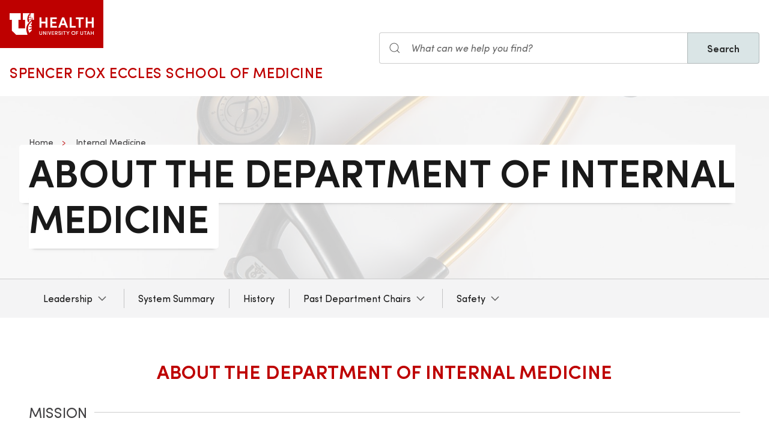

--- FILE ---
content_type: text/html; charset=UTF-8
request_url: https://medicine.utah.edu/internal-medicine/about
body_size: 10182
content:
<!DOCTYPE html>
<html lang="en" dir="ltr" prefix="og: https://ogp.me/ns#">
  <head>
    <meta charset="utf-8" />
<noscript><style>form.antibot * :not(.antibot-message) { display: none !important; }</style>
</noscript><meta name="geo.placename" content="University of Utah" />
<meta name="geo.region" content="US-UT" />
<link rel="canonical" href="https://medicine.utah.edu/internal-medicine/about" />
<link rel="shortlink" href="https://medicine.utah.edu/internal-medicine/about" />
<meta name="rights" content="Copyright © 2026 University of Utah Health" />
<meta property="og:site_name" content="Internal Medicine | U of U School of Medicine" />
<meta property="og:type" content="article" />
<meta property="og:url" content="https://medicine.utah.edu/internal-medicine/about" />
<meta property="og:title" content="About the Department of Internal Medicine" />
<meta property="og:image:type" content="image/jpeg" />
<meta property="og:image:alt" content="About the Department of Internal Medicine" />
<meta property="og:street_address" content="30 North Mario Capecchi Dr, 3rd floor" />
<meta property="og:locality" content="Salt Lake City" />
<meta property="og:region" content="UT" />
<meta property="og:postal_code" content="84112" />
<meta property="og:country_name" content="US" />
<meta property="og:phone_number" content="" />
<meta property="article:published_time" content="2021-09-08T12:34:16-06:00" />
<meta property="article:modified_time" content="2026-01-05T13:35:11-07:00" />
<meta name="twitter:card" content="summary" />
<meta name="twitter:site" content="@UofUInternalMed" />
<meta name="twitter:title" content="About the Department of Internal Medicine" />
<meta name="twitter:image:alt" content="About the Department of Internal Medicine" />
<meta name="Generator" content="Drupal 10 (https://www.drupal.org)" />
<meta name="MobileOptimized" content="width" />
<meta name="HandheldFriendly" content="true" />
<meta name="viewport" content="width=device-width, initial-scale=1.0" />
<link rel="icon" href="/themes/custom/theme_uou_academic/favicon.ico" type="image/vnd.microsoft.icon" />
<script src="https://prod.internalmedicine.medicine.utah.edu/sites/g/files/zrelqx356/files/google_tag/utah_production/google_tag.script.js?t8u2dm" defer></script>
</head-placeholder>
    <title>About the Department of Internal Medicine | Internal Medicine | U of U School of Medicine</title>
    <style></style>
<style></style>
<style></style>
<style></style>
      <link rel="stylesheet" media="all" href="/modules/contrib/cohesion/css/reset.css?t8u2dm" />
<link rel="stylesheet" media="all" href="/sites/g/files/zrelqx356/files/cohesion/styles/base/theme-uou-academic-stylesheet.min.css?t8u2dm" />
<link rel="stylesheet" media="all" href="/sites/g/files/zrelqx356/files/cohesion/styles/base/default-element-styles-element-container.css?t8u2dm" />
<link rel="stylesheet" media="all" href="/sites/g/files/zrelqx356/files/cohesion/styles/base/default-element-styles-element-image.css?t8u2dm" />
<link rel="stylesheet" media="all" href="/sites/g/files/zrelqx356/files/cohesion/styles/base/default-element-styles-element-link.css?t8u2dm" />
<link rel="stylesheet" media="all" href="/sites/g/files/zrelqx356/files/cohesion/styles/base/default-element-styles-element-wysiwyg.css?t8u2dm" />
<link rel="stylesheet" media="all" href="/themes/contrib/stable/css/core/components/ajax-progress.module.css?t8u2dm" />
<link rel="stylesheet" media="all" href="/themes/contrib/stable/css/system/components/align.module.css?t8u2dm" />
<link rel="stylesheet" media="all" href="/themes/contrib/stable/css/system/components/fieldgroup.module.css?t8u2dm" />
<link rel="stylesheet" media="all" href="/themes/contrib/stable/css/system/components/container-inline.module.css?t8u2dm" />
<link rel="stylesheet" media="all" href="/themes/contrib/stable/css/system/components/clearfix.module.css?t8u2dm" />
<link rel="stylesheet" media="all" href="/themes/contrib/stable/css/system/components/details.module.css?t8u2dm" />
<link rel="stylesheet" media="all" href="/themes/contrib/stable/css/system/components/hidden.module.css?t8u2dm" />
<link rel="stylesheet" media="all" href="/themes/contrib/stable/css/system/components/item-list.module.css?t8u2dm" />
<link rel="stylesheet" media="all" href="/themes/contrib/stable/css/system/components/js.module.css?t8u2dm" />
<link rel="stylesheet" media="all" href="/themes/contrib/stable/css/system/components/nowrap.module.css?t8u2dm" />
<link rel="stylesheet" media="all" href="/themes/contrib/stable/css/system/components/position-container.module.css?t8u2dm" />
<link rel="stylesheet" media="all" href="/themes/contrib/stable/css/system/components/reset-appearance.module.css?t8u2dm" />
<link rel="stylesheet" media="all" href="/themes/contrib/stable/css/system/components/resize.module.css?t8u2dm" />
<link rel="stylesheet" media="all" href="/themes/contrib/stable/css/system/components/system-status-counter.css?t8u2dm" />
<link rel="stylesheet" media="all" href="/themes/contrib/stable/css/system/components/system-status-report-counters.css?t8u2dm" />
<link rel="stylesheet" media="all" href="/themes/contrib/stable/css/system/components/system-status-report-general-info.css?t8u2dm" />
<link rel="stylesheet" media="all" href="/themes/contrib/stable/css/system/components/tablesort.module.css?t8u2dm" />
<link rel="stylesheet" media="all" href="/sites/g/files/zrelqx356/files/cohesion/styles/theme/theme-uou-academic-stylesheet.min.css?t8u2dm" />
<link rel="stylesheet" media="all" href="/core/modules/layout_discovery/layouts/onecol/onecol.css?t8u2dm" />
<link rel="stylesheet" media="all" href="/modules/custom/uou_academic_search_filter/css/uou_academic_search_filter.css?t8u2dm" />
<link rel="stylesheet" media="all" href="/modules/custom/uou_config/css/uou_acquiadam.css?t8u2dm" />
<link rel="stylesheet" media="all" href="/modules/custom/uou_searchstax_app/css/searchstax.autosuggest.css?t8u2dm" />
<link rel="stylesheet" media="all" href="/libraries/videojs/dist/video-js.css?t8u2dm" />
<link rel="stylesheet" media="all" href="/themes/custom/theme_uou/css/uikit/gls.base.css?t8u2dm" />
<link rel="stylesheet" media="all" href="/themes/custom/theme_uou/css/uikit/gls.layout.css?t8u2dm" />
<link rel="stylesheet" media="all" href="/themes/custom/theme_uou/css/uikit/gls.component.css?t8u2dm" />
<link rel="stylesheet" media="all" href="/themes/custom/theme_uou/../../../libraries/gloss-source/dist/css/gloss.css?t8u2dm" />
<link rel="stylesheet" media="all" href="/themes/custom/theme_uou/css/uikit/gls.theme.css?t8u2dm" />
<link rel="stylesheet" media="all" href="/themes/custom/theme_uou_academic/dist/css/global.css?t8u2dm" />
<link rel="stylesheet" media="all" href="/themes/custom/theme_uou_academic/css/components/searchstax.search_block_input.css?t8u2dm" />
<link rel="stylesheet" media="all" href="/sites/g/files/zrelqx356/files/asset_injector/css/hide_play_video_text-786a792ef61c14c4390f9e8ca7ce93da.css?t8u2dm" />
</css-placeholder>
      </js-placeholder>
  </head>
  <body>
          <div data-block-plugin-id="notification_block" class="block block-uou-notifications block-notification-block">
    
        

          

      </div>

    
        <a href="#main-content" class="visually-hidden focusable">
      Skip to main content
    </a>
    <noscript><iframe src="https://www.googletagmanager.com/ns.html?id=GTM-PWGNSW" height="0" width="0" style="display:none;visibility:hidden"></iframe></noscript>
      <div class="dialog-off-canvas-main-canvas" data-off-canvas-main-canvas>
    <div id="page-wrapper" class="">
	<header  id="page--header">
					<nav  id="page--navbar" class="gls-navbar-container gls-navbar-item gls-padding-remove" gls-navbar="">
				<div class="gls-navbar-left">
	          
              <a style='color: #B42C40;' class="gls-navbar-item gls-background-primary gls-padding-small-left gls-padding-small-right gls-logo" title="Home" href="//uofuhealth.utah.edu" rel="home" >
        <img src="/themes/custom/theme_uou_academic/logo.svg"  alt="Home" width="140">
      </a>
    
    <div class="gls-navbar-item gls-visible@m">
                                <a href="/" title="Home" rel="home" class="gls-button gls-button-link gls-text-uppercase gls-text-large gls-text-wide">
                              Spencer Fox Eccles School of Medicine
                          </a>
              </div>
  
</div>

<div class="gls-navbar-right">
	  <div id="searchstax" data-block-plugin-id="searchstax_input_block" class="settings-tray-editable block block-uou-searchstax-app block-searchstax-input-block gls-navbar-item" data-drupal-settingstray="editable">
    
        

          <form class="uou-searchstax-input-form gls-form-stacked" data-drupal-selector="uou-searchstax-input-form-2" action="/internal-medicine/about" method="post" id="uou-searchstax-input-form--2" accept-charset="UTF-8">
  


<form class="uou-searchstax-input-form" data-drupal-selector="uou-searchstax-input-form-2">
    <input autocomplete="off" data-drupal-selector="form-3ef92jxegyj0zjh3nnnnbr4yej5iw1ppyvn-mlg9ljc" type="hidden" name="form_build_id" value="form-3eF92JXEGyj0zjH3nnNNBR4yEj5iW1PPYVn-MlG9Ljc" class="gls-margin" />

  
  <input data-drupal-selector="edit-uou-searchstax-input-form-2" type="hidden" name="form_id" value="uou_searchstax_input_form" class="gls-margin" />


    
<div class="js-form-item form-item js-form-type-textfield form-type-textfield js-form-item-q form-item-q">
      <label for="edit-q--2" class="visually-hidden">Search</label>
  
  
  <div class="gls-form-controls">
    
    

<div
	class="gls-search gls-search-default gls-width-1-1 gls-margin-top gls-margin-right searchstax-page-wrapper" style="display:inline-flex;">

		<span class="gls-form-icon searchstax-icon" aria-hidden="true">
		<svg width="20" height="20" viewbox="0 0 20 20" role="img" focusable="false" aria-hidden="true">
			<circle fill="none" stroke="currentColor" stroke-width="1.1" cx="9" cy="9" r="7"></circle>
			<path fill="none" stroke="currentColor" stroke-width="1.1" d="M14,14 L18,18 L14,14 Z"></path>
		</svg>
	</span>

		<input placeholder="What can we help you find?" aria-label="Search input" class="gls-input gls-width-1-1 searchstax-input form-text gls-text-default gls-text-italic" data-drupal-selector="edit-q" type="text" id="edit-q--2" name="q" value="" size="60" maxlength="128"
	aria-label="Search site" style="border-radius:0;"/>

		<a aria-label="Clear search"
	class="gls-form-icon gls-form-icon-flip searchstax-clear-input
					clear-default
		"
	gls-icon="icon: close; ratio: 0.5"
	style="display:none; cursor:pointer;">
	</a>
	
		<button type="submit"
	class="gls-button gls-text-semibold gls-text-default searchstax-button"
	style="border-radius:0; margin-left:-1px; background:#DAE5E6; border:1px solid rgba(0, 0, 0, 0.2);">

			Search
		</button>

		<ul class="searchstax-suggestions"></ul>
</div>


      </div>

  
  
  </div>

</form>

</form>

      </div>

</div>

				<div class="gls-navbar-item gls-navbar-right gls-hidden@m">
					<button class="gls-button gls-button-outline gls-button-small" type="button" gls-toggle="target: #offcanvas-flip">
						<span gls-navbar-toggle-icon="" class="gls-margin-xsmall-right gls-text-primary gls-icon gls-navbar-toggle-icon"></span>
						<span class="gls-text-uppercase">Menu</span>
					</button>
					<a href="/search" class="gls-margin-left" gls-search-icon></a>
				</div>
			</nav>
			</header>

	
			<div id="page--highlighted">
			<div class="gls-container">
				
			</div>
		</div>
	
	<div  id="page">
		<div id="page--wrapper" class="gls-grid" gls-grid>
			<main  id="page--content" class="gls-width-1-1">
				<a id="main-content" tabindex="-1"></a>
				  <div id="region--content" class="region region-content">
    <div data-drupal-messages-fallback class="hidden"></div>  <div id="mainpagecontent" data-block-plugin-id="system_main_block" class="block block-system block-system-main-block">
    
        

          <article class="gls-article">
 
  <!-- Billboard -->
  
    <div id="page--billboard" class="node--page-billboard">
                                      <div class="coh-container ssa-component coh-component ssa-component-instance-14d9c70d-701d-402a-bd08-02a16504dc07 coh-component-instance-14d9c70d-701d-402a-bd08-02a16504dc07 gls-section gls-section-default gls-cover-container gls-text-center gls-border-bottom gls-hidden@m" data-lift-slot >   <img class="coh-image coh-image-responsive-xl" gls-cover style="filter: blur(20px);" src="/sites/g/files/zrelqx356/files/styles/billboard_tablet/public/media/images/2021/UUHC_150819_547.jpeg?h=e504c8d7&amp;itok=u4J_Ofyu" alt="Stethoscope" />     <div class="coh-container gls-overlay-default gls-position-cover" > </div>   <div class="coh-container gls-container gls-container-large gls-flex gls-flex-column gls-flex-middle gls-position-relative coh-ce-cpt_image_billboard-a586471a" style="row-gap: .75rem;" >     <ul class="coh-breadcrumb gls-breadcrumb gls-breadcrumb-secondary gls-margin-remove gls-dark">  <li>  <a href="https://medicine.utah.edu">Home</a>  </li>  <li>  <a href="/internal-medicine">Internal Medicine</a>  </li>  </ul>    <div class="coh-container gls-flex gls-flex-column" style="row-gap: .75rem;" >   <h1 class="coh-heading gls-heading-medium gls-text-semibold gls-text-uppercase gls-margin-remove gls-text-emphasis gls-dark" style="--heading-medium-line-height: 1.2;"  > About the Department of Internal Medicine </h1>   </div>       </div> </div>  <div class="coh-container ssa-component coh-component ssa-component-instance-14d9c70d-701d-402a-bd08-02a16504dc07 coh-component-instance-14d9c70d-701d-402a-bd08-02a16504dc07 gls-section gls-section-default gls-cover-container gls-border-bottom gls-visible@m" data-lift-slot >   <img class="coh-image coh-image-responsive-xl" gls-cover src="/sites/g/files/zrelqx356/files/styles/billboard_desktop/public/media/images/2021/UUHC_150819_547.jpeg?h=e504c8d7&amp;itok=TrSb4JSI" alt="Stethoscope" />     <div class="coh-container gls-overlay-default gls-position-cover" > </div>   <div class="coh-container gls-container gls-container-large gls-flex gls-flex-column gls-position-relative gls-text-left gls-flex-top coh-ce-cpt_image_billboard-a586471a" >  <div class="coh-container gls-flex gls-flex-column gls-text-left gls-flex-top ssa-instance-cc766a6939859d914a3de1c6d06f238d coh-ce-cpt_image_billboard-aca91573" style="row-gap: .75rem;" >     <ul class="coh-breadcrumb gls-breadcrumb gls-breadcrumb-secondary gls-margin-remove gls-dark">  <li>  <a href="https://medicine.utah.edu">Home</a>  </li>  <li>  <a href="/internal-medicine">Internal Medicine</a>  </li>  </ul>    <div class="coh-container gls-flex gls-flex-column" style="row-gap: 1.25rem;" >   <h1 class="coh-heading gls-heading-medium gls-text-semibold gls-text-uppercase gls-margin-remove gls-text-emphasis gls-dark" style="--heading-medium-line-height: 1.2;" >  <span class="coh-inline-element gls-border-rounded gls-background-default  coh-ce-cpt_image_billboard-a586471a" style="box-decoration-break: clone; box-shadow: 0 5px 6px -7px rgba(0, 0, 0, 0.6), 0 2px 4px -5px rgba(0, 0, 0, 0.06); margin: 0 -0.25em; padding: 0 .25em .125em; text-box-trim: trim-both;">About the Department of Internal Medicine</span> </h1>   </div>       </div> </div> </div> 
 

 

    </div>

  <!-- Navigation -->
      <div id="page--menubar" class="gls-background-muted gls-position-relative">
      <div class="gls-container">
        

<div id="offcanvas-flip" class="uou-mega-menu-wrapper gls-offcanvas" gls-offcanvas="flip: true; overlay: true">
  <div class="gls-offcanvas-bar gls-box-shadow-medium">

    <button class="gls-hidden@m gls-offcanvas-close gls-button gls-button-outline gls-button-small gls-padding-xsmall gls-text-uppercase" type="button">
      <span class="gls-text-primary gls-position-relative gls-margin-xsmall-right gls-icon" gls-icon="icon: close; ratio: 0.5"></span>
      <span class="gls-text-uppercase gls-text-emphasis">Close</span>
    </button>

    <div class="gls-hidden@m gls-section gls-section-default gls-section-xsmall">
      <div class="gls-container">
        <h2 class="gls-h3 gls-text-primary gls-text-uppercase gls-margin-top">
          <a href="/" rel="home" class="gls-link-reset">
            <div class="gls-text-primary">Internal Medicine</div>
          </a>
        </h2>
      </div>
    </div>

    <nav role="navigation" aria-labelledby="department-menu-menu"  id="department-menu" data-block-plugin-id="department_menu" class="settings-tray-editable gls-navbar-secondary gls-navbar" data-drupal-settingstray="editable" gls-navbar="mode: click">
            <div class="gls-navbar-left">
              

                                      <h2 class="visually-hidden" id="department-menu-menu">About</h2>
          
        

                          
<h3 class="gls-hidden@m gls-text-medium gls-text-uppercase gls-margin-remove-top">
  Department of About
</h3>


<ul class="menu menu-level-0 gls-navbar-nav gls-navbar-parent-icon gls-navbar-nav-divider department-menu">
                        <li class="menu-item gls-parent">
                      <a href="/internal-medicine/about/leadership">
              Leadership
            </a>
          
                                                      
  

      <div class="uou-megamenu uou-megamenu-mobile gls-navbar-dropdown gls-navbar-dropdown-boundary gls-navbar-dropdown-bottom-center uou-single-dropdown uou-no-text" gls-drop="cls-drop: gls-navbar-dropdown; boundary: !nav; boundary-align: true; pos: bottom-justify; flip: x; mode: click; duration: 100;">
      <div class="gls-grid" gls-grid>

      
      <div class="gls-width-expand">
        <div class="gls-navbar-dropdown-grid gls-child-width-1-2@m gls-child-width-1-1@l gls-grid" gls-grid>
                      <div  class="menu-col-one">
              <nav role="navigation" aria-labelledby="-menu" data-block-plugin-id="menu_block:internal-medicine--about">
            
  <h2 class="visually-hidden" id="-menu">Sub Menu</h2>
  

        
<ul class="gls-nav gls-navbar-dropdown-nav">
            
              <li class="menu-item">
          <a href="/internal-medicine/about/leadership/division-chiefs" data-drupal-link-system-path="node/46">Division Chiefs</a>
        </li>
                      
              <li class="menu-item">
          <a href="/internal-medicine/about/leadership/program" data-drupal-link-system-path="node/81">Program Leadership</a>
        </li>
            </ul>

  </nav>

            </div>
          
          
          
          
          
        </div>
      </div>

      
    </div>

    
  </div>


                              </li>
                              <li class="menu-item">
                      <a href="/internal-medicine/about/system-summary">
              System Summary
            </a>
          
                  </li>
                              <li class="menu-item">
                      <a href="/internal-medicine/about/history">
              History
            </a>
          
                  </li>
                              <li class="menu-item gls-parent">
                      <a href="/internal-medicine/about/chairs">
              Past Department Chairs
            </a>
          
                                                      
  

      <div class="uou-megamenu uou-megamenu-mobile gls-navbar-dropdown gls-navbar-dropdown-boundary gls-navbar-dropdown-bottom-center uou-single-dropdown uou-no-text" gls-drop="cls-drop: gls-navbar-dropdown; boundary: !nav; boundary-align: true; pos: bottom-justify; flip: x; mode: click; duration: 100;">
      <div class="gls-grid" gls-grid>

      
      <div class="gls-width-expand">
        <div class="gls-navbar-dropdown-grid gls-child-width-1-2@m gls-child-width-1-1@l gls-grid" gls-grid>
                      <div  class="menu-col-one">
              <nav role="navigation" aria-labelledby="-menu" data-block-plugin-id="menu_block:internal-medicine--about">
            
  <h2 class="visually-hidden" id="-menu">About</h2>
  

        
<ul class="gls-nav gls-navbar-dropdown-nav">
            
              <li class="menu-item">
          <a href="/internal-medicine/about/department-chair-wall/dr-kcooney" data-drupal-link-system-path="node/21">Kathleen Cooney</a>
        </li>
                      
              <li class="menu-item">
          <a href="/internal-medicine/about/department-chair-wall/dr-hoidal" data-drupal-link-system-path="node/16">John Hoidal</a>
        </li>
                      
              <li class="menu-item">
          <a href="/internal-medicine/about/department-chair-wall/dr-sande" data-drupal-link-system-path="node/31">Merle Sande</a>
        </li>
                      
              <li class="menu-item">
          <a href="/internal-medicine/about/department-chair-wall/dr-odell" data-drupal-link-system-path="node/26">William Odell</a>
        </li>
                      
              <li class="menu-item">
          <a href="/internal-medicine/about/department-chair-wall/dr-cartwright" data-drupal-link-system-path="node/11">George Cartwright</a>
        </li>
                      
              <li class="menu-item">
          <a href="/internal-medicine/about/department-chair-wall/dr-wintrobe" data-drupal-link-system-path="node/36">Maxwell Wintrobe</a>
        </li>
            </ul>

  </nav>

            </div>
          
          
          
          
          
        </div>
      </div>

      
    </div>

    
  </div>


                              </li>
                              <li class="menu-item gls-parent">
                      <a href="/internal-medicine/about/safety">
              Safety
            </a>
          
                                                      
  

      <div class="uou-megamenu uou-megamenu-mobile gls-navbar-dropdown gls-navbar-dropdown-boundary gls-navbar-dropdown-bottom-center uou-single-dropdown uou-no-text" gls-drop="cls-drop: gls-navbar-dropdown; boundary: !nav; boundary-align: true; pos: bottom-justify; flip: x; mode: click; duration: 100;">
      <div class="gls-grid" gls-grid>

      
      <div class="gls-width-expand">
        <div class="gls-navbar-dropdown-grid gls-child-width-1-2@m gls-child-width-1-1@l gls-grid" gls-grid>
                      <div  class="menu-col-one">
              <nav role="navigation" aria-labelledby="-menu" data-block-plugin-id="menu_block:internal-medicine--about">
            
  <h2 class="visually-hidden" id="-menu">Sub Menu</h2>
  

        
<ul class="gls-nav gls-navbar-dropdown-nav">
            
              <li class="menu-item">
          <a href="/internal-medicine/about/safety/emergency-prep" data-drupal-link-system-path="node/51">Emergency Preparedness</a>
        </li>
            </ul>

  </nav>

            </div>
          
          
          
          
          
        </div>
      </div>

      
    </div>

    
  </div>


                              </li>
        </ul>

              </div>
    </nav>

    <div class="gls-hidden@m">
      
    </div>

  </div>
</div>

      </div>
    </div>
  
  <!-- Table of Contents -->
  
  
  <div>
      <div class="layout layout--onecol">
    <div  class="layout__region layout__region--content">
        <div data-block-plugin-id="field_block:node:page:field_layout_canvas" class="block block-layout-builder block-field-blocknodepagefield-layout-canvas">
    
        

          
            <div>              <div class="coh-container ssa-component coh-component ssa-component-instance-517d725a-e95b-44c3-99b1-0daf9f3b5787 coh-component-instance-517d725a-e95b-44c3-99b1-0daf9f3b5787" data-lift-slot >  <div class="coh-container gls-section  gls-section-default default-size"  style="padding-top: ; padding-bottom: ;" >  <div class="coh-container gls-container default-width" >           <div class="coh-container ssa-component coh-component ssa-component-instance-placeholder-4aeba75c-316e-4039-b9eb-de2e8a8bbd27 coh-component-instance-placeholder-4aeba75c-316e-4039-b9eb-de2e8a8bbd27 coh-heading-component" data-lift-slot >  <div class="coh-inline-element gls-pre-heading gls-h4 gls-text-muted gls-margin-xsmall-bottom gls-text-center"></div> <h2 class="coh-heading gls-text-primary gls-text-uppercase gls-text-semibold gls-text-center gls-margin-medium-bottom" >  <span class="coh-inline-element">About the Department of Internal Medicine</span> </h2> </div> 
         <div class="coh-container ssa-component coh-component ssa-component-instance-84364bb1-e25f-44ec-b58a-4676e2a08655 coh-component-instance-84364bb1-e25f-44ec-b58a-4676e2a08655 coh-heading-component" data-lift-slot >  <div class="coh-inline-element gls-pre-heading gls-h4 gls-text-muted gls-margin-xsmall-bottom "></div> <h2 class="coh-heading gls-h3 gls-text-secondary gls-heading-line gls-text-uppercase  gls-margin-medium-bottom" >  <span class="coh-inline-element">Mission</span> </h2> </div> 
         <div class="coh-container ssa-component coh-component ssa-component-instance-797e50fb-75be-4263-a3bb-a8b93f3f7da4 coh-component-instance-797e50fb-75be-4263-a3bb-a8b93f3f7da4  " data-lift-slot >  <div class="coh-wysiwyg"  >    <p>The University of Utah Department of Internal Medicine advances health through excellence in each of our core domains: education, patient care and discovery, through inspiring an engaged, diverse membership, encouraging innovative thinking, and building collaborative partnerships.</p> </div> </div>  
   </div> </div> </div> 
            <div class="coh-container ssa-component coh-component ssa-component-instance-b206bcc3-b0c3-46f6-ab10-dc83687fa8cd coh-component-instance-b206bcc3-b0c3-46f6-ab10-dc83687fa8cd" data-lift-slot >  <div class="coh-container gls-section  gls-section-default default-size"  style="padding-top: ; padding-bottom: ;" >  <div class="coh-container gls-container default-width" >           <div class="coh-container ssa-component coh-component ssa-component-instance-4fde3d79-6922-4ec5-a161-23f9dd1e8c7d coh-component-instance-4fde3d79-6922-4ec5-a161-23f9dd1e8c7d coh-heading-component" data-lift-slot >  <div class="coh-inline-element gls-pre-heading gls-h4 gls-text-muted gls-margin-xsmall-bottom "></div> <h2 class="coh-heading gls-h3 gls-text-secondary gls-heading-line gls-text-uppercase  gls-margin-medium-bottom" >  <span class="coh-inline-element">Who We Are</span> </h2> </div> 
         <div class="coh-container ssa-component coh-component ssa-component-instance-8db657b2-34f1-4c8b-8f00-b9626c1bd1f4 coh-component-instance-8db657b2-34f1-4c8b-8f00-b9626c1bd1f4  " data-lift-slot >  <div class="coh-wysiwyg"  >    <p>Total Faculty:&nbsp;<strong>623</strong></p> </div> </div>  
         <div class="coh-container ssa-component coh-component ssa-component-instance-4bda9387-1992-4d3b-b18c-c51c2b6148d2 coh-component-instance-4bda9387-1992-4d3b-b18c-c51c2b6148d2  " data-lift-slot >  <div class="coh-wysiwyg"  >    <p>Total Trainees:&nbsp;<strong>225</strong></p> </div> </div>  
         <div class="coh-container ssa-component coh-component ssa-component-instance-03f44243-149c-475c-8fe7-0d637d25cc45 coh-component-instance-03f44243-149c-475c-8fe7-0d637d25cc45  " data-lift-slot >  <div class="coh-wysiwyg"  >    <p>Total Clinical &amp; Administrative Staff: <strong>720</strong></p> </div> </div>  
   </div> </div> </div> 
            <div class="coh-container ssa-component coh-component ssa-component-instance-b3735323-6626-4e76-92dd-46baa0dfc834 coh-component-instance-b3735323-6626-4e76-92dd-46baa0dfc834" data-lift-slot >  <div class="coh-container gls-section  gls-section-default default-size"  style="padding-top: ; padding-bottom: ;" >  <div class="coh-container gls-container default-width" >           <div class="coh-container ssa-component coh-component ssa-component-instance-8d47782a-4feb-490b-8c27-5a5c8a037862 coh-component-instance-8d47782a-4feb-490b-8c27-5a5c8a037862 coh-heading-component" data-lift-slot >  <div class="coh-inline-element gls-pre-heading gls-h4 gls-text-muted gls-margin-xsmall-bottom "></div> <h2 class="coh-heading gls-h3 gls-text-secondary gls-heading-line gls-text-uppercase  gls-margin-medium-bottom" >  <span class="coh-inline-element">Quick Facts</span> </h2> </div> 
         <div class="coh-container ssa-component coh-component ssa-component-instance-df5ac0f6-c5b7-4210-a710-2b1f41583865 coh-component-instance-df5ac0f6-c5b7-4210-a710-2b1f41583865  " data-lift-slot >  <div class="coh-wysiwyg"  >    <ul>
	<li>For more than 75 years the Department of Internal Medicine has a rich history of providing excellent care, quality research, and valuable education in Utah.</li>
	<li>In 1943, the Department of Internal Medicine was the recipient of the first-ever NIH grant to study&nbsp;muscular dystrophy and other hereditary and metabolic disorders; it was renewed annually for 23 years.&nbsp;</li>
	<li>In 2019, 90 total providers (76 faculty and 14 advanced practice clinicians) scored Top 10% in Patient Satisfaction based on a national survey. Out of 270 total U of U Health Providers, 1 in 3 were from the Department of Internal Medicine.&nbsp;</li>
	<li>We have a strong research focus and in 2018 represented 35% and 15% of research awards respectively to the School of Medicine and the University of Utah. In the same year, our adjusted ranking for NIH funding was #35 across Internal Medicine departments in the United States.&nbsp;</li>
	<li>We are a collaborative department, with strong partnerships among divisions, across departments, and with the VA Hospital and Huntsman Cancer Institute.</li>
</ul> </div> </div>  
   </div> </div> </div> 
            <div class="coh-container ssa-component coh-component ssa-component-instance-a120db26-a8f1-4e5f-bc37-9eb6a7485faf coh-component-instance-a120db26-a8f1-4e5f-bc37-9eb6a7485faf" data-lift-slot >  <div class="coh-container gls-section  gls-section-default default-size"  style="padding-top: ; padding-bottom: ;" >  <div class="coh-container gls-container default-width" >           <div class="coh-container ssa-component coh-component ssa-component-instance-912cfc33-9164-4d13-8bbc-14a71cc74969 coh-component-instance-912cfc33-9164-4d13-8bbc-14a71cc74969 coh-heading-component" data-lift-slot >  <div class="coh-inline-element gls-pre-heading gls-h4 gls-text-muted gls-margin-xsmall-bottom "></div> <h2 class="coh-heading gls-h3 gls-text-secondary gls-heading-line gls-text-uppercase  gls-margin-medium-bottom" >  <span class="coh-inline-element">Divisions</span> </h2> </div> 
           <div class="coh-container ssa-component coh-component ssa-component-instance-55e7bb87-d2e0-46d3-b327-d670ac4ad15a coh-component-instance-55e7bb87-d2e0-46d3-b327-d670ac4ad15a" data-lift-slot >  <div class="coh-container gls-container  " >  <div class="coh-container gls-grid-small gls-grid-match gls-child-width-1-3@m [field.row-default] coh-ce-cpt_layout_component_button_grou-a57c7809" gls-grid gls-height-match="target: .gls-button" >               <div class="coh-container ssa-component coh-component ssa-component-instance-placeholder-cf576d7e-e0b0-4ca7-bf4e-d15456135958 coh-component-instance-placeholder-cf576d7e-e0b0-4ca7-bf4e-d15456135958" data-lift-slot >  <div class="coh-container gls-text-center   coh-ce-cpt_standard_button_component-c5ddda05" >  <a href="/internal-medicine/cardiovascular-medicine" class="coh-link gls-button gls-button-secondary gls-button-large gls-width-1-1" target="_self" > Cardiovascular Medicine    </a> </div> </div> 
             <div class="coh-container ssa-component coh-component ssa-component-instance-9d865fdc-38fa-462e-a99c-30f05260dd76 coh-component-instance-9d865fdc-38fa-462e-a99c-30f05260dd76" data-lift-slot >  <div class="coh-container gls-text-center   coh-ce-cpt_standard_button_component-c5ddda05" >  <a href="/internal-medicine/endocrinology" class="coh-link gls-button gls-button-secondary gls-button-large gls-width-1-1" target="_self" > Endocrinology    </a> </div> </div> 
             <div class="coh-container ssa-component coh-component ssa-component-instance-3dbafa95-e9c8-44fa-9695-5850db1f85f2 coh-component-instance-3dbafa95-e9c8-44fa-9695-5850db1f85f2" data-lift-slot >  <div class="coh-container gls-text-center   coh-ce-cpt_standard_button_component-c5ddda05" >  <a href="/internal-medicine/epidemiology" class="coh-link gls-button gls-button-secondary gls-button-large gls-width-1-1" target="_self" > Epidemiology    </a> </div> </div> 
             <div class="coh-container ssa-component coh-component ssa-component-instance-8cc077aa-ff0b-4ce9-b713-d2ffe983b789 coh-component-instance-8cc077aa-ff0b-4ce9-b713-d2ffe983b789" data-lift-slot >  <div class="coh-container gls-text-center   coh-ce-cpt_standard_button_component-c5ddda05" >  <a href="/internal-medicine/general-medicine" class="coh-link gls-button gls-button-secondary gls-button-large gls-width-1-1" target="_self" > General Internal Medicine    </a> </div> </div> 
             <div class="coh-container ssa-component coh-component ssa-component-instance-29ccdd33-f7ea-4859-a3a6-a522f31e17d8 coh-component-instance-29ccdd33-f7ea-4859-a3a6-a522f31e17d8" data-lift-slot >  <div class="coh-container gls-text-center   coh-ce-cpt_standard_button_component-c5ddda05" >  <a href="/internal-medicine/geriatrics" class="coh-link gls-button gls-button-secondary gls-button-large gls-width-1-1" target="_self" > Geriatrics    </a> </div> </div> 
             <div class="coh-container ssa-component coh-component ssa-component-instance-6fed8da5-899a-4857-babb-54a2dc59a681 coh-component-instance-6fed8da5-899a-4857-babb-54a2dc59a681" data-lift-slot >  <div class="coh-container gls-text-center   coh-ce-cpt_standard_button_component-c5ddda05" >  <a href="/internal-medicine/infectious-diseases" class="coh-link gls-button gls-button-secondary gls-button-large gls-width-1-1" target="_self" > Infectious Diseases    </a> </div> </div> 
             <div class="coh-container ssa-component coh-component ssa-component-instance-5854994e-4ef0-4402-9852-4b20a096998d coh-component-instance-5854994e-4ef0-4402-9852-4b20a096998d" data-lift-slot >  <div class="coh-container gls-text-center   coh-ce-cpt_standard_button_component-c5ddda05" >  <a href="/internal-medicine/nephrology" class="coh-link gls-button gls-button-secondary gls-button-large gls-width-1-1" target="_self" > Nephrology &amp; Hypertension    </a> </div> </div> 
             <div class="coh-container ssa-component coh-component ssa-component-instance-06634a54-6614-4630-9a82-b77fa15902b6 coh-component-instance-06634a54-6614-4630-9a82-b77fa15902b6" data-lift-slot >  <div class="coh-container gls-text-center   coh-ce-cpt_standard_button_component-c5ddda05" >  <a href="/internal-medicine/oncology" class="coh-link gls-button gls-button-secondary gls-button-large gls-width-1-1" target="_self" > Oncology    </a> </div> </div> 
             <div class="coh-container ssa-component coh-component ssa-component-instance-b7fee032-a135-4fdd-ae16-4e47ea9a8894 coh-component-instance-b7fee032-a135-4fdd-ae16-4e47ea9a8894" data-lift-slot >  <div class="coh-container gls-text-center   coh-ce-cpt_standard_button_component-c5ddda05" >  <a href="/internal-medicine/rheumatology" class="coh-link gls-button gls-button-secondary gls-button-large gls-width-1-1" target="_self" > Rheumatology    </a> </div> </div> 
             <div class="coh-container ssa-component coh-component ssa-component-instance-c81d3ca9-0fb4-40fc-82c1-decc32ac886b coh-component-instance-c81d3ca9-0fb4-40fc-82c1-decc32ac886b" data-lift-slot >  <div class="coh-container gls-text-center   coh-ce-cpt_standard_button_component-c5ddda05" >  <a href="/internal-medicine/gastroenterology" class="coh-link gls-button gls-button-secondary gls-button-large gls-width-1-1" target="_self" > Gastroenterology, Hepatology, &amp; Nutrition    </a> </div> </div> 
             <div class="coh-container ssa-component coh-component ssa-component-instance-045920c9-d1d4-43c8-8850-0c8c5aba4f25 coh-component-instance-045920c9-d1d4-43c8-8850-0c8c5aba4f25" data-lift-slot >  <div class="coh-container gls-text-center   coh-ce-cpt_standard_button_component-c5ddda05" >  <a href="/internal-medicine/hematology" class="coh-link gls-button gls-button-secondary gls-button-large gls-width-1-1" target="_self" > Hematology &amp; Hematologic Malignancies    </a> </div> </div> 
             <div class="coh-container ssa-component coh-component ssa-component-instance-138bdd26-c23e-4a93-af13-d69f7a22158d coh-component-instance-138bdd26-c23e-4a93-af13-d69f7a22158d" data-lift-slot >  <div class="coh-container gls-text-center   coh-ce-cpt_standard_button_component-c5ddda05" >  <a href="/internal-medicine/pulmonary" class="coh-link gls-button gls-button-secondary gls-button-large gls-width-1-1" target="_self" > Respiratory, Critical Care &amp; Pulmonary Medicine    </a> </div> </div> 
   </div> </div> </div> 
   </div> </div> </div> 
 
</div>
      
      </div>

    </div>
  </div>

  </div>

</article>

      </div>

  </div>

			</main>
		</div>
	</div>

			<footer role="contentinfo">
			  <div id="region--footer" class="region region-footer">
    <div class="gls-section gls-section-small gls-section-muted gls-border-top gls-border-bottom gls-border-primary">
      <div class="gls-container">
        <div gls-grid>
                       
  <div class="gls-width-1-2@s gls-width-expand@m">
          <h3 class="gls-h4 gls-text-medium gls-text-primary gls-text-center gls-text-left@s">Internal Medicine Department</h3>
    
          

        <ul class="gls-list gls-text-small gls-border-left gls-border-primary gls-padding-small-left">
              <li>
          <a class="gls-link-reset show-focus" href="/internal-medicine/about">About</a>
        </li>
              <li>
          <a class="gls-link-reset show-focus" href="/internal-medicine/about/system-summary">Divisions</a>
        </li>
              <li>
          <a class="gls-link-reset show-focus" href="/internal-medicine/education">Education &amp; Training</a>
        </li>
              <li>
          <a class="gls-link-reset show-focus" href="/internal-medicine/faculty-affairs">Faculty Affairs</a>
        </li>
              <li>
          <a class="gls-link-reset show-focus" href="/internal-medicine/residency/categorical-training/fellowships">Fellowship Programs</a>
        </li>
              <li>
          <a class="gls-link-reset show-focus" href="/internal-medicine/it">IT Services</a>
        </li>
              <li>
          <a class="gls-link-reset show-focus" href="/internal-medicine/research">Research</a>
        </li>
              <li>
          <a class="gls-link-reset show-focus" href="/internal-medicine/residency">Residency</a>
        </li>
          </ul>
  


      </div>

            
  <div class="gls-width-1-2@s gls-width-expand@m">
          <h3 class="gls-h4 gls-text-medium gls-text-primary gls-text-center gls-text-left@s">School of Medicine</h3>
    
          

        <ul class="gls-list gls-text-small gls-border-left gls-border-primary gls-padding-small-left">
              <li>
          <a class="gls-link-reset show-focus" href="https://medicine.utah.edu/about">About Us</a>
        </li>
              <li>
          <a class="gls-link-reset show-focus" href="https://medicine.utah.edu/alumni">Alumni &amp; Giving</a>
        </li>
              <li>
          <a class="gls-link-reset show-focus" href="https://medicine.utah.edu/departments-divisions">Departments &amp; Divisions</a>
        </li>
              <li>
          <a class="gls-link-reset show-focus" href="https://medicine.utah.edu/gme">Graduate Medical Education</a>
        </li>
              <li>
          <a class="gls-link-reset show-focus" href="https://map.utah.edu/">Map &amp; Directions</a>
        </li>
              <li>
          <a class="gls-link-reset show-focus" href="https://healthcare.utah.edu/policies/discrimination.php">Non-Discrimination Policy</a>
        </li>
              <li>
          <a class="gls-link-reset show-focus" href="https://medicine.utah.edu/oacc">Office of Academic Culture and Community</a>
        </li>
              <li>
          <a class="gls-link-reset show-focus" href="https://medicine.utah.edu/research">SOM Research</a>
        </li>
          </ul>
  


      </div>

          
            
          <div class="gls-width-1-2@s gls-width-expand@m"></div>
          
    
      
<div class="gls-width-expand@m gls-text-center gls-text-left@m">
  <p>
                <a href="https://healthcare.utah.edu" class="show-focus" target="_blank" title="University of Utah Healthcare">
              <img src="/themes/custom/theme_uou_academic/img/uhealth-logo.svg" alt="UofU Health logo" width="180" />
          </a>
        </p>

      <p>
    30 North Mario Capecchi Dr, 3rd floor<br>
    Salt Lake City,    Utah
    84112
  </p>
    
    
      <ul class="gls-iconnav gls-flex-inline" style="--iconnav-margin-horizontal: var(--global-small-space);">
          <li>
          <a class="show-focus"  aria-label=twitter href="https://twitter.com/uofuinternalmed" gls-icon="icon: twitter;"></a>
      </li>
              <li>
          <a class="show-focus"  aria-label=facebook href="https://www.facebook.com/UofUInteralMedicine" gls-icon="icon: facebook;"></a>
      </li>
      
      
      <li>
          <a class="show-focus"  aria-label=youtube  href="https://www.youtube.com/channel/UCXeywUsK3alTXt2pvdKVWtg" gls-icon="icon: youtube;"></a>
      </li>
              <li>
          <a class="show-focus"  aria-label=linkedin href="https://www.linkedin.com/company/uofuinternalmed?trk=similar-pages" gls-icon="icon: linkedin;"></a>
      </li>
              <li>
          <a class="show-focus"  aria-label=instagram href="https://www.instagram.com/uofuinternalmedicine/" gls-icon="icon: instagram;"></a>
      </li>
      </ul>
    
        <p class="gls-text-left gls-text-small"><h4>Dept Phone: 801-581-7606&nbsp;<br>Scheduling: 801-581-2121</h4></p>
    </div>

  
        </div>
      </div>
    </div>
    
    
      
<div class="gls-section gls-section-small gls-section-default">
  <div class="gls-container">
    <div class="gls-flex-middle" gls-grid>
      <div class="gls-width-expand@m gls-text-center gls-text-left@m">
          
      </div>

      <div class="gls-width-2-5@m gls-text-right@m">
        <p class="gls-text-small"></p>	
      </div>

    </div>
  </div>
</div>

  

  </div>

		</footer>
	
	</div>


  </div>

    
    <script type="application/json" data-drupal-selector="drupal-settings-json">{"path":{"baseUrl":"\/","pathPrefix":"","currentPath":"node\/66","currentPathIsAdmin":false,"isFront":false,"currentLanguage":"en"},"pluralDelimiter":"\u0003","suppressDeprecationErrors":true,"ajaxPageState":{"libraries":"[base64]","theme":"theme_uou_academic","theme_token":null},"ajaxTrustedUrl":{"form_action_p_pvdeGsVG5zNF_XLGPTvYSKCf43t8qZYSwcfZl2uzM":true},"cohesion":{"currentAdminTheme":"claro_uofu","front_end_settings":{"global_js":null},"google_map_api_key":"","google_map_api_key_geo":null,"animate_on_view_mobile":"DISABLED","add_animation_classes":"DISABLED","responsive_grid_settings":{"gridType":"desktop-first","columns":12,"breakpoints":{"xl":{"width":2400,"innerGutter":30,"outerGutter":30,"widthType":"fixed","previewColumns":12,"label":"Television","class":"coh-icon-television","iconHex":"F26C","boxedWidth":2340},"lg":{"width":1599,"innerGutter":30,"outerGutter":30,"widthType":"fixed","previewColumns":12,"label":"Desktop","class":"coh-icon-desktop","iconHex":"F108","boxedWidth":1539},"md":{"width":1199,"innerGutter":30,"outerGutter":30,"widthType":"fixed","previewColumns":12,"label":"Laptop","class":"coh-icon-laptop","iconHex":"F109","boxedWidth":1139},"sm":{"width":959,"innerGutter":30,"outerGutter":30,"widthType":"fixed","previewColumns":12,"label":"Tablet","class":"coh-icon-tablet","iconHex":"F10A","boxedWidth":899},"ps":{"width":639,"innerGutter":30,"outerGutter":30,"widthType":"fixed","previewColumns":3,"label":"Mobile landscape","class":"coh-icon-mobile-landscape","iconHex":"E91E","boxedWidth":579},"xs":{"innerGutter":20,"outerGutter":20,"previewColumns":1,"label":"Mobile","class":"coh-icon-mobile","iconHex":"F10B","boxedWidth":279,"width":319,"widthType":"fluid","mobilePlaceholderWidth":320,"mobilePlaceholderType":"fluid"}}},"use_dx8":true,"sidebar_view_style":"titles","log_dx8_error":false,"error_url":"\/cohesionapi\/logger\/jserrors","dx8_content_paths":[["settings","content"],["settings","content","text"],["settings","markerInfo","text"],["settings","title"],["markup","prefix"],["markup","suffix"],["markup","attributes",["value"]],["hideNoData","hideData"],["hideNoData","hideData","text"]]},"mautic":{"base_url":"https:\/\/u-of-u-health.mautic.net\/mtc.js"},"uou_searchstax_app":{"index_id":"medicine_subsites_index","rate_limit_time":15},"ajax":[],"user":{"uid":0,"permissionsHash":"47fafafc2924a4bfa92b778df5d96f98adb423349c90607260bfeecf3f529693"}}</script>
<script src="/core/assets/vendor/jquery/jquery.min.js?v=3.7.1"></script>
<script src="/core/assets/vendor/once/once.min.js?v=1.0.1"></script>
<script src="/core/misc/drupalSettingsLoader.js?v=10.5.7"></script>
<script src="/core/misc/drupal.js?v=10.5.7"></script>
<script src="/core/misc/drupal.init.js?v=10.5.7"></script>
<script src="/core/assets/vendor/tabbable/index.umd.min.js?v=6.2.0"></script>
<script src="/sites/g/files/zrelqx356/files/asset_injector/js/matchheight_property_fallback-243caede54bcbece9d43ec03176d5f46.js?t8u2dm"></script>
<script src="/sites/g/files/zrelqx356/files/asset_injector/js/save__fix_search_redirect-97946d827282cf8da3b2fe9939478a4d.js?t8u2dm"></script>
<script src="/sites/g/files/zrelqx356/files/cohesion/scripts/intersectionobserver/intersection-observer.js?t8u2dm"></script>
<script src="/sites/g/files/zrelqx356/files/cohesion/scripts/lazyload/lazyload.min.js?t8u2dm"></script>
<script src="/sites/g/files/zrelqx356/files/cohesion/scripts/image/init.lazyload.js?t8u2dm"></script>
<script src="/sites/g/files/zrelqx356/files/cohesion/scripts/link/jquery.scrollTo.js?t8u2dm"></script>
<script src="/sites/g/files/zrelqx356/files/cohesion/scripts/link/link.js?t8u2dm"></script>
<script src="/sites/g/files/zrelqx356/files/cohesion/scripts/responsiveJs/responsive-js.js?t8u2dm"></script>
<script src="/sites/g/files/zrelqx356/files/cohesion/scripts/windowscroll/coh-scroll.js?t8u2dm"></script>
<script src="/libraries/videojs/dist/video.js?v=8.21.1"></script>
<script src="/themes/custom/theme_uou/../../../libraries/gloss-source/dist/js/gloss.js?v=10.5.7"></script>
<script src="/themes/custom/theme_uou/../../../libraries/gloss-source/dist/js/gloss-icons.js?v=10.5.7"></script>
<script src="/themes/custom/theme_uou/js/gls.progress.js?v=10.5.7"></script>
<script src="/core/assets/vendor/loadjs/loadjs.min.js?v=4.3.0"></script>
<script src="/core/misc/debounce.js?v=10.5.7"></script>
<script src="/core/misc/announce.js?v=10.5.7"></script>
<script src="/core/misc/message.js?v=10.5.7"></script>
<script src="/core/misc/ajax.js?v=10.5.7"></script>
<script src="/themes/contrib/stable/js/ajax.js?v=10.5.7"></script>
<script src="/modules/contrib/mautic/js/mautic.js?v=1"></script>
<script src="/core/misc/jquery.form.js?v=4.3.0"></script>
<script src="/themes/custom/theme_uou/js/gls.theme.js?v=10.5.7"></script>
<script src="/themes/custom/theme_uou/js/uou/uou.global.js?v=10.5.7"></script>
<script src="/themes/custom/theme_uou_academic/dist/js/global.js?v=10.5.7"></script>
<script src="/themes/custom/theme_uou_academic/js/searchstax-block-input.js?t8u2dm"></script>
<script src="/modules/custom/uou_academic_search_filter/js/uou_academic_search_filter.js?t8u2dm"></script>
<script src="/modules/custom/uou_notifications/js/uou_notifications_external.js?v=1.x"></script>
<script src="/modules/custom/uou_searchstax_app/js/searchstax-autosuggest.js?t8u2dm"></script>
<script src="/modules/custom/uou_searchstax_app/js/search-rate-limit.js?t8u2dm"></script>
</js-bottom-placeholder>
  </body>
</html>


--- FILE ---
content_type: text/css
request_url: https://medicine.utah.edu/sites/g/files/zrelqx356/files/cohesion/styles/base/default-element-styles-element-image.css?t8u2dm
body_size: 423
content:
.coh-image {
  display: block;
  width: 100%;
  max-width: 100%;
  height: auto;
  /*fix Edge for lazy-loading https://github.com/verlok/lazyload/issues/152 */
}
.coh-image[data-src], .coh-image[data-srcset] {
  min-height: 1px;
}
.coh-image-xl {
  display: block;
  width: auto;
  max-width: 100%;
  height: auto;
}
.coh-image-responsive-xl {
  display: block;
  width: 100%;
  max-width: 100%;
  height: auto;
  float: none;
  margin-left: 0;
  -webkit-transform: translateX(0);
      -ms-transform: translateX(0);
          transform: translateX(0);
}
.coh-image-float-left-xl {
  float: left;
  margin-left: 0;
  -webkit-transform: translateX(0);
      -ms-transform: translateX(0);
          transform: translateX(0);
}
.coh-image-float-right-xl {
  float: right;
  margin-left: 0;
  -webkit-transform: translateX(0);
      -ms-transform: translateX(0);
          transform: translateX(0);
}
.coh-image-align-left-xl {
  float: none;
  margin-left: 0;
  -webkit-transform: translateX(0);
      -ms-transform: translateX(0);
          transform: translateX(0);
}
.coh-image-align-centre-xl {
  float: none;
  margin-left: 50%;
  -webkit-transform: translateX(-50%);
      -ms-transform: translateX(-50%);
          transform: translateX(-50%);
}
.coh-image-align-right-xl {
  float: none;
  margin-left: 100%;
  -webkit-transform: translateX(-100%);
      -ms-transform: translateX(-100%);
          transform: translateX(-100%);
}
@media (max-width: 2399px) {
  .coh-image-lg {
    display: block;
    width: auto;
    max-width: 100%;
    height: auto;
  }
  .coh-image-responsive-lg {
    display: block;
    width: 100%;
    max-width: 100%;
    height: auto;
    float: none;
    margin-left: 0;
    -webkit-transform: translateX(0);
        -ms-transform: translateX(0);
            transform: translateX(0);
  }
  .coh-image-float-left-lg {
    float: left;
    margin-left: 0;
    -webkit-transform: translateX(0);
        -ms-transform: translateX(0);
            transform: translateX(0);
  }
  .coh-image-float-right-lg {
    float: right;
    margin-left: 0;
    -webkit-transform: translateX(0);
        -ms-transform: translateX(0);
            transform: translateX(0);
  }
  .coh-image-align-left-lg {
    float: none;
    margin-left: 0;
    -webkit-transform: translateX(0);
        -ms-transform: translateX(0);
            transform: translateX(0);
  }
  .coh-image-align-centre-lg {
    float: none;
    margin-left: 50%;
    -webkit-transform: translateX(-50%);
        -ms-transform: translateX(-50%);
            transform: translateX(-50%);
  }
  .coh-image-align-right-lg {
    float: none;
    margin-left: 100%;
    -webkit-transform: translateX(-100%);
        -ms-transform: translateX(-100%);
            transform: translateX(-100%);
  }
}
@media (max-width: 1598px) {
  .coh-image-md {
    display: block;
    width: auto;
    max-width: 100%;
    height: auto;
  }
  .coh-image-responsive-md {
    display: block;
    width: 100%;
    max-width: 100%;
    height: auto;
    float: none;
    margin-left: 0;
    -webkit-transform: translateX(0);
        -ms-transform: translateX(0);
            transform: translateX(0);
  }
  .coh-image-float-left-md {
    float: left;
    margin-left: 0;
    -webkit-transform: translateX(0);
        -ms-transform: translateX(0);
            transform: translateX(0);
  }
  .coh-image-float-right-md {
    float: right;
    margin-left: 0;
    -webkit-transform: translateX(0);
        -ms-transform: translateX(0);
            transform: translateX(0);
  }
  .coh-image-align-left-md {
    float: none;
    margin-left: 0;
    -webkit-transform: translateX(0);
        -ms-transform: translateX(0);
            transform: translateX(0);
  }
  .coh-image-align-centre-md {
    float: none;
    margin-left: 50%;
    -webkit-transform: translateX(-50%);
        -ms-transform: translateX(-50%);
            transform: translateX(-50%);
  }
  .coh-image-align-right-md {
    float: none;
    margin-left: 100%;
    -webkit-transform: translateX(-100%);
        -ms-transform: translateX(-100%);
            transform: translateX(-100%);
  }
}
@media (max-width: 1198px) {
  .coh-image-sm {
    display: block;
    width: auto;
    max-width: 100%;
    height: auto;
  }
  .coh-image-responsive-sm {
    display: block;
    width: 100%;
    max-width: 100%;
    height: auto;
    float: none;
    margin-left: 0;
    -webkit-transform: translateX(0);
        -ms-transform: translateX(0);
            transform: translateX(0);
  }
  .coh-image-float-left-sm {
    float: left;
    margin-left: 0;
    -webkit-transform: translateX(0);
        -ms-transform: translateX(0);
            transform: translateX(0);
  }
  .coh-image-float-right-sm {
    float: right;
    margin-left: 0;
    -webkit-transform: translateX(0);
        -ms-transform: translateX(0);
            transform: translateX(0);
  }
  .coh-image-align-left-sm {
    float: none;
    margin-left: 0;
    -webkit-transform: translateX(0);
        -ms-transform: translateX(0);
            transform: translateX(0);
  }
  .coh-image-align-centre-sm {
    float: none;
    margin-left: 50%;
    -webkit-transform: translateX(-50%);
        -ms-transform: translateX(-50%);
            transform: translateX(-50%);
  }
  .coh-image-align-right-sm {
    float: none;
    margin-left: 100%;
    -webkit-transform: translateX(-100%);
        -ms-transform: translateX(-100%);
            transform: translateX(-100%);
  }
}
@media (max-width: 958px) {
  .coh-image-ps {
    display: block;
    width: auto;
    max-width: 100%;
    height: auto;
  }
  .coh-image-responsive-ps {
    display: block;
    width: 100%;
    max-width: 100%;
    height: auto;
    float: none;
    margin-left: 0;
    -webkit-transform: translateX(0);
        -ms-transform: translateX(0);
            transform: translateX(0);
  }
  .coh-image-float-left-ps {
    float: left;
    margin-left: 0;
    -webkit-transform: translateX(0);
        -ms-transform: translateX(0);
            transform: translateX(0);
  }
  .coh-image-float-right-ps {
    float: right;
    margin-left: 0;
    -webkit-transform: translateX(0);
        -ms-transform: translateX(0);
            transform: translateX(0);
  }
  .coh-image-align-left-ps {
    float: none;
    margin-left: 0;
    -webkit-transform: translateX(0);
        -ms-transform: translateX(0);
            transform: translateX(0);
  }
  .coh-image-align-centre-ps {
    float: none;
    margin-left: 50%;
    -webkit-transform: translateX(-50%);
        -ms-transform: translateX(-50%);
            transform: translateX(-50%);
  }
  .coh-image-align-right-ps {
    float: none;
    margin-left: 100%;
    -webkit-transform: translateX(-100%);
        -ms-transform: translateX(-100%);
            transform: translateX(-100%);
  }
}
@media (max-width: 638px) {
  .coh-image-xs {
    display: block;
    width: auto;
    max-width: 100%;
    height: auto;
  }
  .coh-image-responsive-xs {
    display: block;
    width: 100%;
    max-width: 100%;
    height: auto;
    float: none;
    margin-left: 0;
    -webkit-transform: translateX(0);
        -ms-transform: translateX(0);
            transform: translateX(0);
  }
  .coh-image-float-left-xs {
    float: left;
    margin-left: 0;
    -webkit-transform: translateX(0);
        -ms-transform: translateX(0);
            transform: translateX(0);
  }
  .coh-image-float-right-xs {
    float: right;
    margin-left: 0;
    -webkit-transform: translateX(0);
        -ms-transform: translateX(0);
            transform: translateX(0);
  }
  .coh-image-align-left-xs {
    float: none;
    margin-left: 0;
    -webkit-transform: translateX(0);
        -ms-transform: translateX(0);
            transform: translateX(0);
  }
  .coh-image-align-centre-xs {
    float: none;
    margin-left: 50%;
    -webkit-transform: translateX(-50%);
        -ms-transform: translateX(-50%);
            transform: translateX(-50%);
  }
  .coh-image-align-right-xs {
    float: none;
    margin-left: 100%;
    -webkit-transform: translateX(-100%);
        -ms-transform: translateX(-100%);
            transform: translateX(-100%);
  }
}


--- FILE ---
content_type: text/css
request_url: https://medicine.utah.edu/sites/g/files/zrelqx356/files/cohesion/styles/theme/theme-uou-academic-stylesheet.min.css?t8u2dm
body_size: 1596
content:
.coh-style-close-large-light {
  color: rgba(255, 255, 255, 0.8);
  font-size: 1.25rem;
}
.coh-style-close-large-light:hover {
  color: rgb(255, 255, 255);
}
.coh-style-gloss-link-secondary {
  color: rgb(126, 153, 163);
}
.coh-style-gloss-link-secondary:hover {
  color: rgb(155, 176, 183);
}
.coh-style-image---float-left {
  float: left;
  margin-right: 1em;
  margin-bottom: 1em;
}
.coh-style-image---float-left:before, .coh-style-image---float-left:after {
  clear: none;
  content: normal;
  display: inline;
}
.coh-style-image-caption {
  font-size: 0.75rem;
  line-height: 1.5;
  padding-bottom: 0.5rem;
  margin-top: 0.5rem;
  margin-bottom: 1.5rem;
  border-bottom-width: 0.0625rem;
  border-style: solid;
  border-bottom-color: rgb(233, 234, 234);
}
.coh-style-overlay-dark {
  background-color: rgba(0, 0, 0, 0.8);
}
.coh-style-slider-navigation-left, .coh-style-slider-navigation-right {
  height: 3rem;
  width: 3rem;
  display: -webkit-inline-box;
  display: -webkit-inline-flex;
  display: -ms-inline-flexbox;
  display: inline-flex;
  -webkit-box-pack: center;
  -webkit-justify-content: center;
      -ms-flex-pack: center;
          justify-content: center;
  -webkit-box-align: center;
  -webkit-align-items: center;
      -ms-flex-align: center;
          align-items: center;
  -webkit-transition: background-color 300ms ease;
  transition: background-color 300ms ease;
}
@media (max-width: 1598px) {
  .coh-style-slider-navigation-left, .coh-style-slider-navigation-right {
    width: 2rem;
  }
}
@media (max-width: 958px) {
  .coh-style-slider-navigation-left, .coh-style-slider-navigation-right {
    width: 1.5rem;
  }
}
.coh-style-gloss-muted-link {
  color: rgb(159, 159, 160);
}
.coh-style-gloss-muted-link:hover {
  color: rgb(65, 64, 66);
}
.coh-style-gloss-text-link {
  color: rgb(65, 64, 66);
}
.coh-style-gloss-text-link:hover {
  color: rgb(159, 159, 160);
}
.coh-style-gloss-heading-link {
  color: rgb(33, 37, 41);
}
.coh-style-gloss-heading-link:hover {
  color: rgb(180, 44, 64);
}
.coh-style-gloss-reset-link {
  color: rgb(65, 64, 66);
  text-decoration: none;
}
.coh-style-gloss-reset-link:hover {
  color: rgb(65, 64, 66);
}
.coh-style-slider-pagination {
  padding-top: 1rem;
  padding-right: 0;
  padding-bottom: 1rem;
  padding-left: 0;
}
.coh-style-slider-pagination li {
  margin-bottom: 0;
  margin-left: 0;
  display: inline-block;
}
.coh-style-slider-pagination li:before {
  content: normal;
}
.coh-style-slider-pagination li.slick-active button {
  background-color: rgb(121, 121, 122);
}
.coh-style-slider-pagination li button {
  -webkit-transition: background-color 300ms ease;
  transition: background-color 300ms ease;
  height: 0.625rem;
  width: 0.625rem;
  margin-right: 0.5rem;
  margin-left: 0.5rem;
  -webkit-border-radius: 62.4375rem;
          border-radius: 62.4375rem;
  border-style: solid;
  border-width: 0.0625rem;
  border-color: rgb(121, 121, 122);
}
.coh-style-slider-pagination li button:hover {
  background-color: rgb(121, 121, 122);
}
.coh-style-slider-pagination-light {
  padding-top: 1rem;
  padding-right: 0;
  padding-bottom: 1rem;
  padding-left: 0;
}
.coh-style-slider-pagination-light li {
  margin-bottom: 0;
  margin-left: 0;
  display: inline-block;
}
.coh-style-slider-pagination-light li:before {
  content: normal;
}
.coh-style-slider-pagination-light li.slick-active button {
  background-color: rgb(255, 255, 255);
}
.coh-style-slider-pagination-light li button {
  -webkit-transition: background-color 300ms ease;
  transition: background-color 300ms ease;
  height: 0.625rem;
  width: 0.625rem;
  margin-right: 0.5rem;
  margin-left: 0.5rem;
  -webkit-border-radius: 62.4375rem;
          border-radius: 62.4375rem;
  border-style: solid;
  border-width: 0.0625rem;
  border-color: rgb(255, 255, 255);
}
.coh-style-slider-pagination-light li button:hover {
  background-color: rgb(121, 121, 122);
}
.coh-ce-cpt_2_column_layout-17802b86 {
  -webkit-flex-wrap: wrap;
      -ms-flex-wrap: wrap;
          flex-wrap: wrap;
}
.coh-ce-cpt_accordion_item-1423f593:active {
  class: gls-open;
}
.is-active.coh-ce-cpt_accordion_item-1423f593 {
  class: gls-open;
}
.coh-ce-cpt_contact_card_component-d73b2f03 {
  width: 60px;
  height: 60px;
}
.coh-ce-cpt_custom_card_component-2725b088 {
  width: 60px;
}
.coh-ce-cpt_custom_card_horizontal-2725b088 {
  width: 60px;
}
.coh-ce-cpt_foreground_image_video_billb-a2c5ee4b:empty {
  display: none;
}
.coh-ce-cpt_foreground_image_video_billb-69108c30 {
  width: 640px;
  height: 360px;
}
.coh-ce-cpt_icon_card_com-db71fc5 *:last-child {
  margin-bottom: 0;
}
.coh-ce-cpt_icon_card_group_repeater_com-8e836a26 {
  width: 110px;
}
.coh-ce-cpt_layout_component_button_grou-a57c7809 .gls-button {
  -webkit-box-pack: center;
  -webkit-justify-content: center;
      -ms-flex-pack: center;
          justify-content: center;
  -webkit-align-content: center;
      -ms-flex-line-pack: center;
          align-content: center;
  -webkit-box-align: center;
  -webkit-align-items: center;
      -ms-flex-align: center;
          align-items: center;
  display: -webkit-box;
  display: -webkit-flex;
  display: -ms-flexbox;
  display: flex;
}
.coh-ce-cpt_masonry_image_gallery-a8668cbd {
  padding-top: 48px;
  padding-right: 48px;
  padding-bottom: 48px;
  padding-left: 48px;
  overflow-y: auto;
}
@media (max-width: 958px) {
  .coh-ce-cpt_masonry_image_gallery-a8668cbd {
    padding-top: 32px;
    padding-right: 32px;
    padding-bottom: 32px;
    padding-left: 32px;
  }
}
@media (max-width: 638px) {
  .coh-ce-cpt_masonry_image_gallery-a8668cbd {
    padding-top: 16px;
    padding-right: 16px;
    padding-bottom: 16px;
    padding-left: 16px;
  }
}
.coh-ce-cpt_masonry_image_gallery-a8668cbd .coh-modal-inner.is-open {
  display: inline-block;
  overflow-x: hidden;
}
.coh-ce-cpt_masonry_image_gallery-a8668cbd .coh-modal-inner {
  max-width: 1200px;
  text-align: center;
}
.coh-ce-cpt_masonry_image_gallery-fff22683 {
  max-height: 90vh;
}
.coh-ce-cpt_overlapping_billboard-4ebac2c0 {
  margin-bottom: -3.5rem;
}
.coh-ce-cpt_overlapping_billboard-8e23fa06:before {
  display: block;
}
.coh-ce-cpt_overlapping_billboard-a68af4e1:before {
  display: block;
}
.coh-ce-cpt_quick_links-9d729e7d {
  text-decoration: none;
}
.coh-ce-cpt_simple_billboard-a2c5ee4b:empty {
  display: none;
}
.coh-ce-cpt_standard_button_component-c5ddda05:first-child {
  margin-top: 8px;
}
.coh-ce-cpt_testimonial-33f3cd85 {
  -webkit-box-ordinal-group: 1;
  -webkit-order: 0;
      -ms-flex-order: 0;
          order: 0;
  margin-top: 0;
}
@media (max-width: 958px) {
  .coh-ce-cpt_testimonial-33f3cd85 {
    margin-top: 1em;
  }
}
.coh-ce-cpt_testimonial-917277d:before {
  margin-right: 5px;
  content: "—";
}
.coh-ce-cpt_testimonial-2e80155d:before {
  margin-right: 5px;
  content: "-";
}
.coh-ce-cpt_text_and_card_container-e7cfc2b8 {
  -webkit-box-ordinal-group: 1;
  -webkit-order: 0;
      -ms-flex-order: 0;
          order: 0;
}
@media (max-width: 1198px) {
  .coh-ce-cpt_text_and_card_container-e7cfc2b8 {
    -webkit-box-ordinal-group: 0;
    -webkit-order: -1;
        -ms-flex-order: -1;
            order: -1;
  }
}
.coh-ce-cpt_text_and_image-f003e298 {
  -webkit-box-ordinal-group: 1;
  -webkit-order: 0;
      -ms-flex-order: 0;
          order: 0;
  padding-top: 0;
  padding-right: 0;
  padding-bottom: 0;
  padding-left: 0;
}
@media (max-width: 1198px) {
  .coh-ce-cpt_text_and_image-f003e298 {
    -webkit-box-ordinal-group: 2;
    -webkit-order: 1;
        -ms-flex-order: 1;
            order: 1;
  }
}
.coh-ce-cpt_text_and_image_panel-5033bfdd {
  -webkit-box-ordinal-group: 1;
  -webkit-order: 0;
      -ms-flex-order: 0;
          order: 0;
  padding-top: 0;
  padding-right: 0;
  padding-bottom: 0;
  padding-left: 0;
}
@media (max-width: 1198px) {
  .coh-ce-cpt_text_and_image_panel-5033bfdd {
    -webkit-box-ordinal-group: 1;
    -webkit-order: 0;
        -ms-flex-order: 0;
            order: 0;
  }
}
@media (max-width: 958px) {
  .coh-ce-cpt_text_and_image_panel-5033bfdd {
    -webkit-box-ordinal-group: 1;
    -webkit-order: 0;
        -ms-flex-order: 0;
            order: 0;
  }
}
.coh-ce-cpt_text_and_image_panel-253ae294 {
  -webkit-box-align: center;
  -webkit-align-items: center;
      -ms-flex-align: center;
          align-items: center;
  display: -webkit-box;
  display: -webkit-flex;
  display: -ms-flexbox;
  display: flex;
  height: 100%;
}
.coh-ce-cpt_text_and_image_panel-5bc5ec7f {
  height: auto;
}
.coh-ce-cpt_text_and_text-e7cfc2b8 {
  -webkit-box-ordinal-group: 1;
  -webkit-order: 0;
      -ms-flex-order: 0;
          order: 0;
}
@media (max-width: 1198px) {
  .coh-ce-cpt_text_and_text-e7cfc2b8 {
    -webkit-box-ordinal-group: 0;
    -webkit-order: -1;
        -ms-flex-order: -1;
            order: -1;
  }
}
.coh-ce-cpt_text_with_callout_component-90859039:before, .coh-ce-cpt_text_with_callout_component-90859039:after {
  clear: both;
  content: " ";
  display: table;
}
.coh-ce-cpt_text_with_callout_component-cf5e7183 {
  clear: none;
}
.coh-ce-cpt_text_with_callout_component-cf5e7183:before, .coh-ce-cpt_text_with_callout_component-cf5e7183:after {
  clear: none;
  content: normal;
  display: inline;
}


.coh-ce-cpt_slider_container-89e414bf .slick-dots.slick-dots.slick-dots {
  position: relative;
  display: -webkit-inline-box;
  display: -webkit-inline-flex;
  display: -ms-inline-flexbox;
  display: inline-flex;
}
.coh-ce-cpt_text_and_video_panel-5033bfdd {
  -webkit-box-ordinal-group: 1;
  -webkit-order: 0;
      -ms-flex-order: 0;
          order: 0;
  padding-top: 0;
  padding-right: 0;
  padding-bottom: 0;
  padding-left: 0;
}
@media (max-width: 1198px) {
  .coh-ce-cpt_text_and_video_panel-5033bfdd {
    -webkit-box-ordinal-group: 1;
    -webkit-order: 0;
        -ms-flex-order: 0;
            order: 0;
  }
}
@media (max-width: 958px) {
  .coh-ce-cpt_text_and_video_panel-5033bfdd {
    -webkit-box-ordinal-group: 1;
    -webkit-order: 0;
        -ms-flex-order: 0;
            order: 0;
  }
}
.coh-ce-cpt_video_billboard-a68af4e1:before {
  display: block;
}



--- FILE ---
content_type: text/css
request_url: https://medicine.utah.edu/modules/custom/uou_config/css/uou_acquiadam.css?t8u2dm
body_size: -67
content:
.acquiadam-asset-browser .acquiadam-asset-thumb img {
  width: auto;
}

.acquiadam-asset-browser .acquiadam-asset-thumb {
  height: auto;
}

.acquiadam-asset-browser [class*="form-item--assets-"] {
  display: inline-block;
}


--- FILE ---
content_type: application/javascript
request_url: https://medicine.utah.edu/themes/custom/theme_uou_academic/dist/js/global.js?v=10.5.7
body_size: 2276
content:
/**
 * @file
 * Globaly required script.
 */

(function iife() {
  // Write global js here.
})();

/**
 * @file
 * Search view block input.
 */

(function(Drupal, once) {
  Drupal.behaviors.searchstaxInputEnhancements = {
    attach: function(context) {
      // Search input clear "X".
      once('searchstax-clear', '.searchstax-input', context).forEach(input => {
        const clearBtn = context.querySelector('.searchstax-clear-input');
        if (!clearBtn) return;

        const toggleClear = () => {
          clearBtn.style.display = input.value ? 'inline' : 'none';
        };

        // Run once on page load.
        toggleClear();

        // On typing.
        input.addEventListener('input', toggleClear);

        // On click of X.
        clearBtn.addEventListener('click', () => {
          input.value = '';
          toggleClear();
          input.focus();
        });
      });
    }
  };
})(Drupal, once);

/**
 * @file
 * Search view page input.
 */

(function(Drupal, once) {
  Drupal.behaviors.searchstaxInputEnhancements = {
    attach: function(context) {
      // Search input clear "X".
      once('searchstax-clear', '.searchstax-input', context).forEach(input => {
        const clearBtn = context.querySelector('.searchstax-clear-input');
        if (!clearBtn) return;

        const toggleClear = () => {
          clearBtn.style.display = input.value ? 'inline' : 'none';
        };

        // Run once on page load.
        toggleClear();

        // On typing.
        input.addEventListener('input', toggleClear);

        // On click of X.
        clearBtn.addEventListener('click', () => {
          input.value = '';
          toggleClear();
          input.focus();
        });
      });

      // Toggle search icon on mobile.
      once(
        'toggle-search-icon-mobile',
        '.searchstax-page-wrapper',
        context
      ).forEach(wrapper => {
        const icon = wrapper.querySelector('.searchstax-icon');
        let savedIcon = icon ? icon.cloneNode(true) : null;

        function handleResize() {
          const currentIcon = wrapper.querySelector('.searchstax-icon');

          if (window.innerWidth <= 960) {
            if (currentIcon) {
              savedIcon = currentIcon.cloneNode(true);
              currentIcon.remove();
            }
          } else {
            if (!wrapper.querySelector('.searchstax-icon') && savedIcon) {
              const input = wrapper.querySelector('.searchstax-input');
              wrapper.insertBefore(savedIcon, input);
            }
          }
        }

        // Run on load.
        handleResize();

        // Listen for resize events.
        window.addEventListener('resize', handleResize);
      });
    }
  };
})(Drupal, once);

//# sourceMappingURL=[data-uri]
